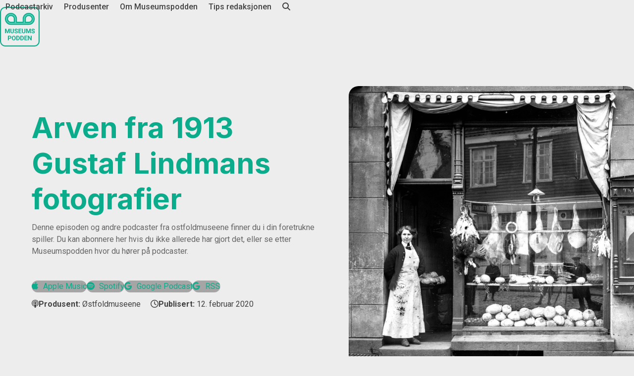

--- FILE ---
content_type: text/html; charset=UTF-8
request_url: https://www.museumspodden.no/episode/arven-fra-1913-gustaf-lindmans-fotografier
body_size: 14667
content:
<!DOCTYPE html>
<html lang="nb-NO" class="wpex-classic-style">
<head>
<meta charset="UTF-8">
<link rel="profile" href="http://gmpg.org/xfn/11">
<meta name='robots' content='index, follow, max-image-preview:large, max-snippet:-1, max-video-preview:-1' />
<meta name="viewport" content="width=device-width, initial-scale=1">

	<!-- This site is optimized with the Yoast SEO plugin v26.7 - https://yoast.com/wordpress/plugins/seo/ -->
	<title>Podcastepisode: &quot;Arven fra 1913 Gustaf Lindmans fotografier&quot;. Produsert av Østfoldmuseene</title>
	<meta name="description" content="Fotograf Roderick Ewart og avdelingsdirektør ved Moss by- og industrimuseum, Bård Alsvik tar oss med på oppdagelsesferd i Gustaf Lindmans fotografier." />
	<link rel="canonical" href="https://www.museumspodden.no/episode/arven-fra-1913-gustaf-lindmans-fotografier" />
	<meta property="og:locale" content="nb_NO" />
	<meta property="og:type" content="article" />
	<meta property="og:title" content="Podcastepisode: &quot;Arven fra 1913 Gustaf Lindmans fotografier&quot;. Produsert av Østfoldmuseene" />
	<meta property="og:description" content="Fotograf Roderick Ewart og avdelingsdirektør ved Moss by- og industrimuseum, Bård Alsvik tar oss med på oppdagelsesferd i Gustaf Lindmans fotografier." />
	<meta property="og:url" content="https://www.museumspodden.no/episode/arven-fra-1913-gustaf-lindmans-fotografier" />
	<meta property="og:site_name" content="Museumspodden" />
	<meta property="article:publisher" content="https://www.facebook.com/groups/382698959186784" />
	<meta property="article:published_time" content="2020-02-12T14:11:30+00:00" />
	<meta property="article:modified_time" content="2020-02-25T12:56:44+00:00" />
	<meta property="og:image" content="https://www.museumspodden.no/wp-content/uploads/2020/02/artwork-wordpress-scaled.jpg" />
	<meta property="og:image:width" content="2560" />
	<meta property="og:image:height" content="2560" />
	<meta property="og:image:type" content="image/jpeg" />
	<meta name="author" content="Østfoldmuseene" />
	<meta name="twitter:card" content="summary_large_image" />
	<meta name="twitter:label1" content="Skrevet av" />
	<meta name="twitter:data1" content="Østfoldmuseene" />
	<meta name="twitter:label2" content="Ansl. lesetid" />
	<meta name="twitter:data2" content="2 minutter" />
	<script type="application/ld+json" class="yoast-schema-graph">{"@context":"https://schema.org","@graph":[{"@type":"Article","@id":"https://www.museumspodden.no/episode/arven-fra-1913-gustaf-lindmans-fotografier#article","isPartOf":{"@id":"https://www.museumspodden.no/episode/arven-fra-1913-gustaf-lindmans-fotografier"},"author":{"name":"Østfoldmuseene","@id":"https://www.museumspodden.no/#/schema/person/d56a42dcd7a3aa568714d4080ac81e58"},"headline":"Arven fra 1913 Gustaf Lindmans fotografier","datePublished":"2020-02-12T14:11:30+00:00","dateModified":"2020-02-25T12:56:44+00:00","mainEntityOfPage":{"@id":"https://www.museumspodden.no/episode/arven-fra-1913-gustaf-lindmans-fotografier"},"wordCount":334,"publisher":{"@id":"https://www.museumspodden.no/#organization"},"image":{"@id":"https://www.museumspodden.no/episode/arven-fra-1913-gustaf-lindmans-fotografier#primaryimage"},"thumbnailUrl":"https://www.museumspodden.no/wp-content/uploads/2020/02/artwork-wordpress-scaled.jpg","keywords":["Bård Alsvik"],"articleSection":["Podcast"],"inLanguage":"nb-NO"},{"@type":"WebPage","@id":"https://www.museumspodden.no/episode/arven-fra-1913-gustaf-lindmans-fotografier","url":"https://www.museumspodden.no/episode/arven-fra-1913-gustaf-lindmans-fotografier","name":"Podcastepisode: \"Arven fra 1913 Gustaf Lindmans fotografier\". Produsert av Østfoldmuseene","isPartOf":{"@id":"https://www.museumspodden.no/#website"},"primaryImageOfPage":{"@id":"https://www.museumspodden.no/episode/arven-fra-1913-gustaf-lindmans-fotografier#primaryimage"},"image":{"@id":"https://www.museumspodden.no/episode/arven-fra-1913-gustaf-lindmans-fotografier#primaryimage"},"thumbnailUrl":"https://www.museumspodden.no/wp-content/uploads/2020/02/artwork-wordpress-scaled.jpg","datePublished":"2020-02-12T14:11:30+00:00","dateModified":"2020-02-25T12:56:44+00:00","description":"Fotograf Roderick Ewart og avdelingsdirektør ved Moss by- og industrimuseum, Bård Alsvik tar oss med på oppdagelsesferd i Gustaf Lindmans fotografier.","breadcrumb":{"@id":"https://www.museumspodden.no/episode/arven-fra-1913-gustaf-lindmans-fotografier#breadcrumb"},"inLanguage":"nb-NO","potentialAction":[{"@type":"ReadAction","target":["https://www.museumspodden.no/episode/arven-fra-1913-gustaf-lindmans-fotografier"]}]},{"@type":"ImageObject","inLanguage":"nb-NO","@id":"https://www.museumspodden.no/episode/arven-fra-1913-gustaf-lindmans-fotografier#primaryimage","url":"https://www.museumspodden.no/wp-content/uploads/2020/02/artwork-wordpress-scaled.jpg","contentUrl":"https://www.museumspodden.no/wp-content/uploads/2020/02/artwork-wordpress-scaled.jpg","width":2560,"height":2560,"caption":"Arven fra 1913 Gustaf Lindmans fotografier"},{"@type":"BreadcrumbList","@id":"https://www.museumspodden.no/episode/arven-fra-1913-gustaf-lindmans-fotografier#breadcrumb","itemListElement":[{"@type":"ListItem","position":1,"name":"Forside","item":"https://www.museumspodden.no/"},{"@type":"ListItem","position":2,"name":"Podcastarkiv","item":"https://www.museumspodden.no/arkiv"},{"@type":"ListItem","position":3,"name":"Arven fra 1913 Gustaf Lindmans fotografier"}]},{"@type":"WebSite","@id":"https://www.museumspodden.no/#website","url":"https://www.museumspodden.no/","name":"Museumspodden","description":"Hør historiene fortelle","publisher":{"@id":"https://www.museumspodden.no/#organization"},"potentialAction":[{"@type":"SearchAction","target":{"@type":"EntryPoint","urlTemplate":"https://www.museumspodden.no/?s={search_term_string}"},"query-input":{"@type":"PropertyValueSpecification","valueRequired":true,"valueName":"search_term_string"}}],"inLanguage":"nb-NO"},{"@type":"Organization","@id":"https://www.museumspodden.no/#organization","name":"Museumspodden","url":"https://www.museumspodden.no/","logo":{"@type":"ImageObject","inLanguage":"nb-NO","@id":"https://www.museumspodden.no/#/schema/logo/image/","url":"https://www.museumspodden.no/wp-content/uploads/2019/02/192x192_hvit.png","contentUrl":"https://www.museumspodden.no/wp-content/uploads/2019/02/192x192_hvit.png","width":192,"height":192,"caption":"Museumspodden"},"image":{"@id":"https://www.museumspodden.no/#/schema/logo/image/"},"sameAs":["https://www.facebook.com/groups/382698959186784"]},{"@type":"Person","@id":"https://www.museumspodden.no/#/schema/person/d56a42dcd7a3aa568714d4080ac81e58","name":"Østfoldmuseene","image":{"@type":"ImageObject","inLanguage":"nb-NO","@id":"https://www.museumspodden.no/#/schema/person/image/","url":"https://secure.gravatar.com/avatar/95fa856d9c35192592c4d1b860ca9c23b0b35d227449f8505fc06025000bb491?s=96&d=mm&r=g","contentUrl":"https://secure.gravatar.com/avatar/95fa856d9c35192592c4d1b860ca9c23b0b35d227449f8505fc06025000bb491?s=96&d=mm&r=g","caption":"Østfoldmuseene"},"description":"Østfoldmuseene er en konsolidert museumsstiftelse bestående av Borgarsyssel museum, Folkenborg museum, Moss by- og industrimuseum, Haldenvassdragets Kanalmuseum, Kystmuseet Hvaler, Museumstjenesten/ Østfold fylkes billedarkiv, Fredrikstad Museum, Halden historiske Samlinger, Storedal Kultursenter og Trollull fellesmagasin. Administrasjonen er lokalisert på Borgarsyssel Museum.","url":"https://www.museumspodden.no/produsent/ostfoldmuseene"}]}</script>
	<!-- / Yoast SEO plugin. -->


<link rel='dns-prefetch' href='//fonts.googleapis.com' />
<link rel="alternate" title="oEmbed (JSON)" type="application/json+oembed" href="https://www.museumspodden.no/wp-json/oembed/1.0/embed?url=https%3A%2F%2Fwww.museumspodden.no%2Fepisode%2Farven-fra-1913-gustaf-lindmans-fotografier" />
<link rel="alternate" title="oEmbed (XML)" type="text/xml+oembed" href="https://www.museumspodden.no/wp-json/oembed/1.0/embed?url=https%3A%2F%2Fwww.museumspodden.no%2Fepisode%2Farven-fra-1913-gustaf-lindmans-fotografier&#038;format=xml" />
<style id='wp-img-auto-sizes-contain-inline-css'>
img:is([sizes=auto i],[sizes^="auto," i]){contain-intrinsic-size:3000px 1500px}
/*# sourceURL=wp-img-auto-sizes-contain-inline-css */
</style>
<link rel='stylesheet' id='js_composer_front-css' href='https://www.museumspodden.no/wp-content/plugins/js_composer/assets/css/js_composer.min.css?ver=8.0' media='all' />
<link rel='stylesheet' id='parent-style-css' href='https://www.museumspodden.no/wp-content/themes/Total/style.css?ver=6.4.2' media='all' />
<link rel='stylesheet' id='wpex-google-font-roboto-css' href='https://fonts.googleapis.com/css2?family=Roboto:ital,wght@0,100;0,200;0,300;0,400;0,500;0,600;0,700;0,800;0,900;1,100;1,200;1,300;1,400;1,500;1,600;1,700;1,800;1,900&#038;display=swap&#038;subset=latin' media='all' />
<link rel='stylesheet' id='wpex-google-font-text-me-one-css' href='https://fonts.googleapis.com/css2?family=Text+Me+One:ital,wght@0,100;0,200;0,300;0,400;0,500;0,600;0,700;0,800;0,900;1,100;1,200;1,300;1,400;1,500;1,600;1,700;1,800;1,900&#038;display=swap&#038;subset=latin' media='all' />
<link rel='stylesheet' id='wpex-style-css' href='https://www.museumspodden.no/wp-content/themes/mp/style.css?ver=6.4.2' media='all' />
<link rel='stylesheet' id='wpex-mobile-menu-breakpoint-max-css' href='https://www.museumspodden.no/wp-content/themes/Total/assets/css/frontend/breakpoints/max.min.css?ver=6.4.2' media='only screen and (max-width:959px)' />
<link rel='stylesheet' id='wpex-mobile-menu-breakpoint-min-css' href='https://www.museumspodden.no/wp-content/themes/Total/assets/css/frontend/breakpoints/min.min.css?ver=6.4.2' media='only screen and (min-width:960px)' />
<link rel='stylesheet' id='vcex-shortcodes-css' href='https://www.museumspodden.no/wp-content/themes/Total/assets/css/frontend/vcex-shortcodes.min.css?ver=6.4.2' media='all' />
<link rel='stylesheet' id='wpex-wpbakery-css' href='https://www.museumspodden.no/wp-content/themes/Total/assets/css/frontend/wpbakery.min.css?ver=6.4.2' media='all' />
<script id="wpex-core-js-extra">
var wpex_theme_params = {"selectArrowIcon":"\u003Cspan class=\"wpex-select-arrow__icon wpex-icon--sm wpex-flex wpex-icon\" aria-hidden=\"true\"\u003E\u003Csvg viewBox=\"0 0 24 24\" xmlns=\"http://www.w3.org/2000/svg\"\u003E\u003Crect fill=\"none\" height=\"24\" width=\"24\"/\u003E\u003Cg transform=\"matrix(0, -1, 1, 0, -0.115, 23.885)\"\u003E\u003Cpolygon points=\"17.77,3.77 16,2 6,12 16,22 17.77,20.23 9.54,12\"/\u003E\u003C/g\u003E\u003C/svg\u003E\u003C/span\u003E","customSelects":".widget_categories form,.widget_archive select,.vcex-form-shortcode select","scrollToHash":"1","localScrollFindLinks":"1","localScrollHighlight":"1","localScrollUpdateHash":"1","scrollToHashTimeout":"500","localScrollTargets":"li.local-scroll a, a.local-scroll, .local-scroll-link, .local-scroll-link \u003E a,.sidr-class-local-scroll-link,li.sidr-class-local-scroll \u003E span \u003E a,li.sidr-class-local-scroll \u003E a","scrollToBehavior":"smooth"};
//# sourceURL=wpex-core-js-extra
</script>
<script src="https://www.museumspodden.no/wp-content/themes/Total/assets/js/frontend/core.min.js?ver=6.4.2" id="wpex-core-js" defer data-wp-strategy="defer"></script>
<script id="wpex-inline-js-after">
!function(){const e=document.querySelector("html"),t=()=>{const t=window.innerWidth-document.documentElement.clientWidth;t&&e.style.setProperty("--wpex-scrollbar-width",`${t}px`)};t(),window.addEventListener("resize",(()=>{t()}))}();
//# sourceURL=wpex-inline-js-after
</script>
<script src="https://www.museumspodden.no/wp-content/themes/Total/assets/js/frontend/search/drop-down.min.js?ver=6.4.2" id="wpex-search-drop_down-js" defer data-wp-strategy="defer"></script>
<script id="wpex-mobile-menu-sidr-js-extra">
var wpex_mobile_menu_sidr_params = {"breakpoint":"959","i18n":{"openSubmenu":"Open submenu of %s","closeSubmenu":"Close submenu of %s"},"openSubmenuIcon":"\u003Cspan class=\"wpex-open-submenu__icon wpex-transition-transform wpex-duration-300 wpex-icon\" aria-hidden=\"true\"\u003E\u003Csvg xmlns=\"http://www.w3.org/2000/svg\" viewBox=\"0 0 448 512\"\u003E\u003Cpath d=\"M201.4 342.6c12.5 12.5 32.8 12.5 45.3 0l160-160c12.5-12.5 12.5-32.8 0-45.3s-32.8-12.5-45.3 0L224 274.7 86.6 137.4c-12.5-12.5-32.8-12.5-45.3 0s-12.5 32.8 0 45.3l160 160z\"/\u003E\u003C/svg\u003E\u003C/span\u003E","source":"#mobile-menu-alternative","side":"right","dark_surface":"1","displace":"","aria_label":"Mobile menu","aria_label_close":"Close mobile menu","class":"has-background","speed":"300"};
//# sourceURL=wpex-mobile-menu-sidr-js-extra
</script>
<script src="https://www.museumspodden.no/wp-content/themes/Total/assets/js/frontend/mobile-menu/sidr.min.js?ver=6.4.2" id="wpex-mobile-menu-sidr-js" defer data-wp-strategy="defer"></script>
<script></script><link rel="https://api.w.org/" href="https://www.museumspodden.no/wp-json/" /><link rel="alternate" title="JSON" type="application/json" href="https://www.museumspodden.no/wp-json/wp/v2/posts/748" /><link rel='shortlink' href='https://www.museumspodden.no/?p=748' />
            <script type="text/javascript"><!--
                                function powerpress_pinw(pinw_url){window.open(pinw_url, 'PowerPressPlayer','toolbar=0,status=0,resizable=1,width=460,height=320');	return false;}
                //-->

                // tabnab protection
                window.addEventListener('load', function () {
                    // make all links have rel="noopener noreferrer"
                    document.querySelectorAll('a[target="_blank"]').forEach(link => {
                        link.setAttribute('rel', 'noopener noreferrer');
                    });
                });
            </script>
            <link rel="icon" href="https://www.museumspodden.no/wp-content/uploads/2019/02/favicon_32x32.png" sizes="32x32"><link rel="shortcut icon" href="https://www.museumspodden.no/wp-content/uploads/2019/02/favicon_32x32.png"><link rel="apple-touch-icon" href="https://www.museumspodden.no/wp-content/uploads/2019/02/57x57.png" sizes="57x57" ><link rel="apple-touch-icon" href="https://www.museumspodden.no/wp-content/uploads/2019/02/76x76.png" sizes="76x76" ><link rel="apple-touch-icon" href="https://www.museumspodden.no/wp-content/uploads/2019/02/120x120.png" sizes="120x120"><link rel="apple-touch-icon" href="https://www.museumspodden.no/wp-content/uploads/2019/02/152x152.png" sizes="114x114"><meta name="theme-color" content="#00a680">
<meta name="apple-mobile-web-app-status-bar-style" content="black-translucent">
<link rel="icon" sizes="192x192" href="https://www.museumspodden.no/wp-content/uploads/2019/02/192x192-rund-hvit.png">
<link type="application/rss+xml" rel="alternate" title="Podcast" href="https://www.museumspodden.no/feed/podcast"/>

<!-- Global site tag (gtag.js) - Google Analytics -->
<script async src="https://www.googletagmanager.com/gtag/js?id=UA-135443441-1"></script>
<script>
  window.dataLayer = window.dataLayer || [];
  function gtag(){dataLayer.push(arguments);}
  gtag('js', new Date());

  gtag('config', 'UA-135443441-1');
</script><noscript><style>body:not(.content-full-screen) .wpex-vc-row-stretched[data-vc-full-width-init="false"]{visibility:visible;}</style></noscript><noscript><style> .wpb_animate_when_almost_visible { opacity: 1; }</style></noscript><style data-type="wpex-css" id="wpex-css">/*FOOTER BUILDER*/#footer-builder{background-color:#a4c1c1;}/*TYPOGRAPHY*/:root{--wpex-body-font-family:Roboto,sans-serif;--wpex-body-font-weight:400;--wpex-body-font-size:16px;}:root{--wpex-heading-font-weight:300;}#site-logo .site-logo-text{font-family:'Text Me One';font-weight:200;font-size:36px;line-height:0px;}.header-aside-content{font-family:Roboto,sans-serif;}.main-navigation-ul .link-inner{font-weight:500;font-size:16px;letter-spacing:0px;}.wpex-mobile-menu,#sidr-main{font-weight:600;font-size:24px;line-height:10px;}.blog-entry-title.entry-title,.blog-entry-title.entry-title a,.blog-entry-title.entry-title a:hover{font-weight:400;font-size:14px;letter-spacing:0px;}.blog-entry .meta{font-weight:300;font-size:10px;}.blog-entry-excerpt{font-size:11px;}.theme-heading{font-weight:400;letter-spacing:0px;}/*ADVANCED STYLING CSS*/#site-logo .logo-img{max-height:80px;width:auto;}/*CUSTOMIZER STYLING*/:root{--wpex-bg-color:#ededed;--wpex-accent:#0aac8c;--wpex-accent-alt:#0aac8c;--wpex-link-color:#0aac8c;--wpex-hover-heading-link-color:#0aac8c;--wpex-site-logo-color:#0aac8c;--wpex-vc-column-inner-margin-bottom:40px;}.site-boxed{--wpex-bg-color:#ededed;}.page-header-disabled:not(.has-overlay-header):not(.no-header-margin) #content-wrap{padding-block-start:14px;}.page-header.wpex-supports-mods{padding-block-start:14px;padding-block-end:14px;background-color:#ededed;border-top-color:#ffffff;border-bottom-color:#ffffff;}.page-header{margin-block-end:14px;}.page-header.wpex-supports-mods .page-header-title{color:#0aac8c;}.wpex-social-share__link{font-size:12px;}.header-padding{padding-block-start:14px;padding-block-end:14px;}.logo-padding{padding-block-start:0px;padding-block-end:0px;}#site-logo-fa-icon{color:#0aac8c;}#site-navigation-wrap{--wpex-hover-main-nav-link-color:#058771;--wpex-active-main-nav-link-color:#0aac8c;}#mobile-menu,#mobile-icons-menu{--wpex-link-color:#0aac8c;--wpex-hover-link-color:#0aac8c;}#sidr-main,.sidr-class-dropdown-menu ul{background-color:#e5e5e5;}#sidr-main{color:#0aac8c;--wpex-link-color:#0aac8c;--wpex-text-2:#0aac8c;--wpex-hover-link-color:#058775;}.blog-entry{--wpex-entry-left-thumbnail-media-width:20%;--wpex-entry-left-thumbnail-content-width:76%;}.author-bio{background-color:#ededed;padding:0px;}.author-bio-social .wpex-social-btn{font-size:20px;}.wpex-post-series-toc{background:#ededed;}</style><link rel='stylesheet' id='wpex-google-font-inter-css' href='https://fonts.googleapis.com/css2?family=Inter:ital,wght@0,100;0,200;0,300;0,400;0,500;0,600;0,700;0,800;0,900;1,100;1,200;1,300;1,400;1,500;1,600;1,700;1,800;1,900&#038;display=swap&#038;subset=latin' media='all' />
<link rel='stylesheet' id='vc_animate-css-css' href='https://www.museumspodden.no/wp-content/plugins/js_composer/assets/lib/vendor/node_modules/animate.css/animate.min.css?ver=8.0' media='all' />
<link rel='stylesheet' id='mediaelement-css' href='https://www.museumspodden.no/wp-includes/js/mediaelement/mediaelementplayer-legacy.min.css?ver=4.2.17' media='all' />
<link rel='stylesheet' id='wp-mediaelement-css' href='https://www.museumspodden.no/wp-includes/js/mediaelement/wp-mediaelement.min.css?ver=6.9' media='all' />
</head>

<body class="wp-singular post-template-default single single-post postid-748 single-format-audio wp-custom-logo wp-embed-responsive wp-theme-Total wp-child-theme-mp wpex-theme wpex-responsive full-width-main-layout no-composer wpex-live-site site-full-width content-full-width post-in-category-episode sidebar-widget-icons hasnt-overlay-header page-header-disabled wpex-antialiased has-mobile-menu wpex-mobile-toggle-menu-icon_buttons wpex-no-js wpb-js-composer js-comp-ver-8.0 vc_responsive">

	
<a href="#content" class="skip-to-content">Skip to content</a>

	
	<span data-ls_id="#site_top" tabindex="-1"></span>
	<div id="outer-wrap" class="wpex-overflow-clip">
		
		
		
		<div id="wrap" class="wpex-clr">

				<header id="site-header" class="header-one header-full-width wpex-dropdowns-shadow-one dyn-styles wpex-print-hidden wpex-relative wpex-clr">
				<div id="site-header-inner" class="header-one-inner header-padding container wpex-relative wpex-h-100 wpex-py-30 wpex-clr">
<div id="site-logo" class="site-branding header-one-logo logo-padding wpex-flex wpex-items-center wpex-float-left wpex-h-100">
	<div id="site-logo-inner" ><a id="site-logo-link" href="https://www.museumspodden.no/" rel="home" class="main-logo"><img src="https://www.museumspodden.no/wp-content/uploads/2019/02/siteicon.png" alt="Museumspodden" class="logo-img wpex-h-auto wpex-max-w-100 wpex-align-middle" width="80" height="80" data-no-retina data-skip-lazy fetchpriority="high"></a></div>

</div>

<div id="site-navigation-wrap" class="navbar-style-one navbar-fixed-height navbar-allows-inner-bg navbar-fixed-line-height wpex-dropdowns-caret wpex-stretch-megamenus hide-at-mm-breakpoint wpex-clr wpex-print-hidden">
	<nav id="site-navigation" class="navigation main-navigation main-navigation-one wpex-clr" aria-label="Main menu"><ul id="menu-hovedmeny" class="main-navigation-ul dropdown-menu wpex-dropdown-menu wpex-dropdown-menu--onhover"><li id="menu-item-236" class="menu-item menu-item-type-post_type menu-item-object-page menu-item-236"><a href="https://www.museumspodden.no/arkiv"><span class="link-inner">Podcastarkiv</span></a></li>
<li id="menu-item-475" class="menu-item menu-item-type-post_type menu-item-object-page menu-item-475"><a href="https://www.museumspodden.no/produsenter"><span class="link-inner">Produsenter</span></a></li>
<li id="menu-item-235" class="menu-item menu-item-type-post_type menu-item-object-page menu-item-235"><a href="https://www.museumspodden.no/om"><span class="link-inner">Om Museumspodden</span></a></li>
<li id="menu-item-234" class="menu-item menu-item-type-post_type menu-item-object-page menu-item-234"><a href="https://www.museumspodden.no/tips"><span class="link-inner">Tips redaksjonen</span></a></li>
<li class="search-toggle-li menu-item wpex-menu-extra no-icon-margin"><a href="#" class="site-search-toggle search-dropdown-toggle" role="button" aria-expanded="false" aria-controls="searchform-dropdown" aria-label="Search"><span class="link-inner"><span class="wpex-menu-search-text wpex-hidden">Search</span><span class="wpex-menu-search-icon wpex-icon" aria-hidden="true"><svg xmlns="http://www.w3.org/2000/svg" viewBox="0 0 512 512"><path d="M416 208c0 45.9-14.9 88.3-40 122.7L502.6 457.4c12.5 12.5 12.5 32.8 0 45.3s-32.8 12.5-45.3 0L330.7 376c-34.4 25.2-76.8 40-122.7 40C93.1 416 0 322.9 0 208S93.1 0 208 0S416 93.1 416 208zM208 352a144 144 0 1 0 0-288 144 144 0 1 0 0 288z"/></svg></span></span></a></li></ul></nav>
</div>


<div id="mobile-menu" class="wpex-mobile-menu-toggle show-at-mm-breakpoint wpex-flex wpex-items-center wpex-absolute wpex-top-50 -wpex-translate-y-50 wpex-right-0">
	<div class="wpex-inline-flex wpex-items-center"><a href="#" class="mobile-menu-toggle" role="button" aria-expanded="false"><span class="mobile-menu-toggle__icon wpex-flex"><span class="wpex-hamburger-icon wpex-hamburger-icon--inactive wpex-hamburger-icon--animate" aria-hidden="true"><span></span></span></span><span class="screen-reader-text" data-open-text>Open mobile menu</span><span class="screen-reader-text" data-open-text>Close mobile menu</span></a></div>
</div>


<div id="searchform-dropdown" class="header-searchform-wrap header-drop-widget header-drop-widget--colored-top-border wpex-invisible wpex-opacity-0 wpex-absolute wpex-transition-all wpex-duration-200 wpex-translate-Z-0 wpex-text-initial wpex-z-dropdown wpex-top-100 wpex-right-0 wpex-surface-1 wpex-text-2 wpex-p-15">
<form role="search" method="get" class="searchform searchform--header-dropdown wpex-flex" action="https://www.museumspodden.no/" autocomplete="off">
	<label for="searchform-input-696d8c8076cd3" class="searchform-label screen-reader-text">Search</label>
	<input id="searchform-input-696d8c8076cd3" type="search" class="searchform-input wpex-block wpex-border-0 wpex-outline-0 wpex-w-100 wpex-h-auto wpex-leading-relaxed wpex-rounded-0 wpex-text-2 wpex-surface-2 wpex-p-10 wpex-text-1em wpex-unstyled-input" name="s" placeholder="Søk i arkivet" required>
			<button type="submit" class="searchform-submit wpex-hidden wpex-rounded-0 wpex-py-10 wpex-px-15" aria-label="Submit search"><span class="wpex-icon" aria-hidden="true"><svg xmlns="http://www.w3.org/2000/svg" viewBox="0 0 512 512"><path d="M416 208c0 45.9-14.9 88.3-40 122.7L502.6 457.4c12.5 12.5 12.5 32.8 0 45.3s-32.8 12.5-45.3 0L330.7 376c-34.4 25.2-76.8 40-122.7 40C93.1 416 0 322.9 0 208S93.1 0 208 0S416 93.1 416 208zM208 352a144 144 0 1 0 0-288 144 144 0 1 0 0 288z"/></svg></span></button>
</form>
</div>
</div>
			</header>

			
			<main id="main" class="site-main wpex-clr">

				
<div id="content-wrap"  class="container wpex-clr">

	
	<div id="primary" class="content-area wpex-clr">

		
		<div id="content" class="site-content wpex-clr">

			
			<style>.vc_custom_1668117773741{padding-top: 80px !important;background-position: center !important;background-repeat: no-repeat !important;background-size: cover !important;}.vc_custom_1668118544357{margin-bottom: -40px !important;}.vc_custom_1668239947383{padding-bottom: 0px !important;}</style><div class="custom-singular-template entry wpex-clr"><div class="vc_row wpb_row vc_row-fluid vc_custom_1668117773741 vc_row-o-content-middle vc_row-flex wpex-vc-full-width-row wpex-vc-full-width-row--centered wpex-relative wpex-vc-has-custom-column-spacing wpex-vc-column-spacing-60 wpex-vc_row-has-fill wpex-vc-reset-negative-margin"><div class="wpb_column vc_column_container vc_col-sm-6"><div class="vc_column-inner"><div class="wpb_wrapper"><style>.vcex-heading.vcex_696d8c80786dc{color:var(--wpex-accent);font-size:var(--wpex-text-6xl);font-family:Inter, sans-serif;font-weight:bolder;}.vcex-heading.vcex_696d8c80786dc:hover{color:var(--wpex-accent);}</style><h1 class="vcex-heading vcex-heading-plain vcex-module wpex-heading wpex-text-2xl  wpb_animate_when_almost_visible wpb_fadeInDown fadeInDown vcex_696d8c80786dc"><span class="vcex-heading-inner wpex-inline-block">Arven fra 1913 Gustaf Lindmans fotografier</span></h1><div class="vcex-spacing wpex-w-100 wpex-clear hide-at-mm-breakpoint" style="height:10px;"></div>
	<div style="color:#666666;" class="wpb_text_column has-custom-color wpex-child-inherit-color wpb_content_element wpb_animate_when_almost_visible wpb_fadeInDown fadeInDown" >
		<div class="wpb_wrapper">
			<p>Denne episoden og andre podcaster fra ostfoldmuseene finner du i din foretrukne spiller. Du kan abonnere her hvis du ikke allerede har gjort det, eller se etter Museumspodden hvor du hører på podcaster.</p>

		</div>
	</div>
<div class="vcex-spacing wpex-w-100 wpex-clear hide-at-mm-breakpoint" style="height:12px;"></div><style>.vcex-flex-container_696d8c807acb1{gap:10px;}.vcex-button.vcex_696d8c807b1aa{animation-delay:0.4s;border-radius:var(--wpex-rounded-full);background:#a5a5a5;}.vcex-button.vcex_696d8c807b1aa:hover{background:#fabb61!important;}.vcex-button.vcex_696d8c807b709{animation-delay:0.8s;border-radius:var(--wpex-rounded-full);background:#a5a5a5;}.vcex-button.vcex_696d8c807b709:hover{background:#91c4cd!important;}.vcex-button.vcex_696d8c807baa7{animation-delay:1.2s;border-radius:var(--wpex-rounded-full);background:#a5a5a5;}.vcex-button.vcex_696d8c807baa7:hover{background:#73b7ea!important;}.vcex-button.vcex_696d8c807bdc5{animation-delay:1.6s;border-radius:var(--wpex-rounded-full);background:#a5a5a5;}.vcex-button.vcex_696d8c807bdc5:hover{background:#fcb4cd!important;}</style><div class="vcex-flex-container vcex-module wpex-flex wpex-gap-20 wpex-flex-wrap vcex-flex-container_696d8c807acb1"><a href="https://itunes.apple.com/no/podcast/museumspodden/id1454527128" class="vcex-button theme-button small inline  wpb_animate_when_almost_visible wpb_right-to-left right-to-left vcex_696d8c807b1aa"><span class="vcex-button-inner theme-button-inner wpex-flex wpex-flex-wrap wpex-items-center wpex-justify-center"><span class="vcex-button-icon vcex-icon-wrap theme-button-icon-left"><span class="wpex-icon" aria-hidden="true"><svg xmlns="http://www.w3.org/2000/svg" viewBox="0 0 25 32"><path d="M24.875 21.696q-0.696 2.232-2.196 4.464-2.304 3.5-4.589 3.5-0.875 0-2.5-0.571-1.536-0.571-2.696-0.571-1.089 0-2.536 0.589-1.446 0.607-2.357 0.607-2.714 0-5.375-4.625-2.625-4.661-2.625-8.982 0-4.071 2.018-6.679 2.018-2.571 5.071-2.571 1.286 0 3.161 0.536 1.857 0.536 2.464 0.536 0.804 0 2.554-0.607 1.821-0.607 3.089-0.607 2.125 0 3.804 1.161 0.929 0.643 1.857 1.786-1.411 1.196-2.036 2.107-1.161 1.679-1.161 3.696 0 2.214 1.232 3.982t2.821 2.25zM18.161 0.75q0 1.089-0.518 2.429-0.536 1.339-1.661 2.464-0.964 0.964-1.929 1.286-0.661 0.196-1.857 0.304 0.054-2.661 1.393-4.589 1.321-1.911 4.464-2.643 0.018 0.054 0.045 0.196t0.045 0.196q0 0.071 0.009 0.179t0.009 0.179z"></path></svg></span></span>Apple Music</span></a> <a href="https://open.spotify.com/show/3WO88f3Rqowhf7MzaUxhDi" class="vcex-button theme-button small inline  wpb_animate_when_almost_visible wpb_right-to-left right-to-left vcex_696d8c807b709"><span class="vcex-button-inner theme-button-inner wpex-flex wpex-flex-wrap wpex-items-center wpex-justify-center"><span class="vcex-button-icon vcex-icon-wrap theme-button-icon-left"><span class="wpex-icon" aria-hidden="true"><svg xmlns="http://www.w3.org/2000/svg" viewBox="0 0 496 512"><path d="M248 8C111.1 8 0 119.1 0 256s111.1 248 248 248 248-111.1 248-248S384.9 8 248 8zm100.7 364.9c-4.2 0-6.8-1.3-10.7-3.6-62.4-37.6-135-39.2-206.7-24.5-3.9 1-9 2.6-11.9 2.6-9.7 0-15.8-7.7-15.8-15.8 0-10.3 6.1-15.2 13.6-16.8 81.9-18.1 165.6-16.5 237 26.2 6.1 3.9 9.7 7.4 9.7 16.5s-7.1 15.4-15.2 15.4zm26.9-65.6c-5.2 0-8.7-2.3-12.3-4.2-62.5-37-155.7-51.9-238.6-29.4-4.8 1.3-7.4 2.6-11.9 2.6-10.7 0-19.4-8.7-19.4-19.4s5.2-17.8 15.5-20.7c27.8-7.8 56.2-13.6 97.8-13.6 64.9 0 127.6 16.1 177 45.5 8.1 4.8 11.3 11 11.3 19.7-.1 10.8-8.5 19.5-19.4 19.5zm31-76.2c-5.2 0-8.4-1.3-12.9-3.9-71.2-42.5-198.5-52.7-280.9-29.7-3.6 1-8.1 2.6-12.9 2.6-13.2 0-23.3-10.3-23.3-23.6 0-13.6 8.4-21.3 17.4-23.9 35.2-10.3 74.6-15.2 117.5-15.2 73 0 149.5 15.2 205.4 47.8 7.8 4.5 12.9 10.7 12.9 22.6 0 13.6-11 23.3-23.2 23.3z"/></svg></span></span>Spotify</span></a> <a href="https://www.google.com/podcasts?feed=aHR0cHM6Ly93d3cubXVzZXVtc3BvZGRlbi5uby9mZWVkL3BvZGNhc3Q" class="vcex-button theme-button small inline  wpb_animate_when_almost_visible wpb_right-to-left right-to-left vcex_696d8c807baa7"><span class="vcex-button-inner theme-button-inner wpex-flex wpex-flex-wrap wpex-items-center wpex-justify-center"><span class="vcex-button-icon vcex-icon-wrap theme-button-icon-left"><span class="wpex-icon" aria-hidden="true"><svg xmlns="http://www.w3.org/2000/svg" viewBox="0 0 488 512"><path d="M488 261.8C488 403.3 391.1 504 248 504 110.8 504 0 393.2 0 256S110.8 8 248 8c66.8 0 123 24.5 166.3 64.9l-67.5 64.9C258.5 52.6 94.3 116.6 94.3 256c0 86.5 69.1 156.6 153.7 156.6 98.2 0 135-70.4 140.8-106.9H248v-85.3h236.1c2.3 12.7 3.9 24.9 3.9 41.4z"/></svg></span></span>Google Podcast</span></a> <a href="https://www.museumspodden.no/feed/podcast" class="vcex-button theme-button small inline  wpb_animate_when_almost_visible wpb_right-to-left right-to-left vcex_696d8c807bdc5"><span class="vcex-button-inner theme-button-inner wpex-flex wpex-flex-wrap wpex-items-center wpex-justify-center"><span class="vcex-button-icon vcex-icon-wrap theme-button-icon-left"><span class="wpex-icon" aria-hidden="true"><svg xmlns="http://www.w3.org/2000/svg" viewBox="0 0 488 512"><path d="M488 261.8C488 403.3 391.1 504 248 504 110.8 504 0 393.2 0 256S110.8 8 248 8c66.8 0 123 24.5 166.3 64.9l-67.5 64.9C258.5 52.6 94.3 116.6 94.3 256c0 86.5 69.1 156.6 153.7 156.6 98.2 0 135-70.4 140.8-106.9H248v-85.3h236.1c2.3 12.7 3.9 24.9 3.9 41.4z"/></svg></span></span>RSS</span></a> </div><div class="vcex-spacing wpex-w-100 wpex-clear hide-at-mm-breakpoint" style="height:12px;"></div><ul class="vcex-post-meta meta vcex-module wpex-flex wpex-flex-wrap wpex-items-center  wpb_animate_when_almost_visible wpb_bottom-to-top bottom-to-top"><li class="meta-author"><span class="meta-icon wpex-icon" aria-hidden="true"><svg xmlns="http://www.w3.org/2000/svg" viewBox="0 0 27 32"><path d="M17.75 21.286q0 1.536-0.304 3.518-0.554 3.839-0.982 5.589-0.393 1.607-2.714 1.607t-2.714-1.607q-0.429-1.75-0.982-5.589-0.304-1.964-0.304-3.518 0-3 4-3t4 3zM27.429 13.714q0 4.286-2.393 7.75t-6.25 5q-0.143 0.054-0.268-0.054t-0.107-0.268q0.125-0.857 0.179-1.179 0.071-0.571 0.107-0.839 0.018-0.161 0.161-0.214 2.839-1.446 4.563-4.179t1.723-6.018q0-3.214-1.625-5.902t-4.411-4.188-6.018-1.321q-2.214 0.125-4.232 1.089t-3.455 2.509-2.286 3.607-0.83 4.295q0.018 3.286 1.768 6.009t4.589 4.134q0.125 0.054 0.161 0.214 0.054 0.375 0.107 0.804 0.018 0.161 0.089 0.58t0.107 0.634q0.018 0.161-0.116 0.268t-0.277 0.036q-2.643-1.036-4.661-3.027t-3.098-4.714-0.938-5.705q0.125-2.554 1.179-4.884t2.759-4.054 4.018-2.813 4.866-1.25q2.929-0.179 5.634 0.83t4.661 2.866 3.125 4.473 1.17 5.509zM17.75 13.143q0 1.661-1.17 2.83t-2.83 1.17-2.83-1.17-1.17-2.83 1.17-2.83 2.83-1.17 2.83 1.17 1.17 2.83zM22.893 13.714q0 2.179-0.955 4.080t-2.616 3.17q-0.143 0.107-0.286 0.036t-0.179-0.25q-0.107-0.929-0.518-1.643-0.125-0.179 0.054-0.357 1.036-0.964 1.625-2.268t0.589-2.768q0-1.982-1.045-3.643t-2.813-2.527-3.786-0.652q-2.375 0.268-4.089 2.018t-1.946 4.125q-0.179 1.643 0.42 3.143t1.759 2.571q0.179 0.179 0.054 0.357-0.429 0.732-0.518 1.661-0.036 0.161-0.179 0.232t-0.286-0.036q-1.696-1.321-2.652-3.268t-0.92-4.179q0.054-2.339 1.232-4.357t3.161-3.241 4.304-1.33q2.571-0.125 4.786 1.071t3.509 3.348 1.295 4.705z"></path></svg></span><span class="meta-label-wrap"><span class="meta-label wpex-font-bold">Produsent:</span> <span class="vcard author"><span class="fn"><a href="https://www.museumspodden.no/produsent/ostfoldmuseene">Østfoldmuseene</a></span></span></span></li><li class="meta-date"><span class="meta-icon wpex-icon" aria-hidden="true"><svg xmlns="http://www.w3.org/2000/svg" viewBox="0 0 512 512"><path d="M464 256A208 208 0 1 1 48 256a208 208 0 1 1 416 0zM0 256a256 256 0 1 0 512 0A256 256 0 1 0 0 256zM232 120V256c0 8 4 15.5 10.7 20l96 64c11 7.4 25.9 4.4 33.3-6.7s4.4-25.9-6.7-33.3L280 243.2V120c0-13.3-10.7-24-24-24s-24 10.7-24 24z"/></svg></span><span class="meta-label-wrap"><span class="meta-label wpex-font-bold">Publisert:</span> <time datetime="2020-02-12">12. februar 2020</time></span></li></ul><div class="vcex-spacing wpex-w-100 wpex-clear" style="height:40px;"></div></div></div></div><div class="wpb_column vc_column_container vc_col-sm-6"><div class="vc_column-inner"><div class="wpb_wrapper"><style>.vcex-image.vcex_696d8c807cba5 .vcex-image-img{border-radius:20px;}</style><figure class="vcex-image vcex-module wpex-text-center  wpb_animate_when_almost_visible wpb_bottom-to-top bottom-to-top vcex_696d8c807cba5"><div class="vcex-image-inner wpex-relative wpex-inline-block vc_custom_1668118544357"><img width="2560" height="2560" src="https://www.museumspodden.no/wp-content/uploads/2020/02/artwork-wordpress-scaled.jpg" class="vcex-image-img wpex-align-middle wpex-shadow-none" alt="" loading="lazy" decoding="async" srcset="https://www.museumspodden.no/wp-content/uploads/2020/02/artwork-wordpress-scaled.jpg 2560w, https://www.museumspodden.no/wp-content/uploads/2020/02/artwork-wordpress-300x300.jpg 300w, https://www.museumspodden.no/wp-content/uploads/2020/02/artwork-wordpress-1024x1024.jpg 1024w, https://www.museumspodden.no/wp-content/uploads/2020/02/artwork-wordpress-150x150.jpg 150w, https://www.museumspodden.no/wp-content/uploads/2020/02/artwork-wordpress-768x768.jpg 768w, https://www.museumspodden.no/wp-content/uploads/2020/02/artwork-wordpress-1536x1536.jpg 1536w, https://www.museumspodden.no/wp-content/uploads/2020/02/artwork-wordpress-2048x2048.jpg 2048w, https://www.museumspodden.no/wp-content/uploads/2020/02/artwork-wordpress-scaled-center-800x800.jpg 800w, https://www.museumspodden.no/wp-content/uploads/2020/02/artwork-wordpress-scaled-125x125.jpg 125w" sizes="auto, (max-width: 2560px) 100vw, 2560px" /></div></figure></div></div></div></div><div class="vc_row wpb_row vc_row-fluid wpex-relative no-bottom-margins"><div class="wpb_column vc_column_container vc_col-sm-12"><div class="vc_column-inner"><div class="wpb_wrapper"><div class="vcex-spacing wpex-w-100 wpex-clear" style="height:40px;"></div>
<div class="vcex-post-content vc_custom_1668239947383">
	
					<div class="vcex-post-content-c wpex-clr"><p><strong><a href="https://www.museumspodden.no/wp-content/uploads/2020/02/Podcast-om-Fotograf-Gustaf-Lindman-mp3-image.jpg"><img fetchpriority="high" decoding="async" class="alignright size-full wp-image-753" src="https://www.museumspodden.no/wp-content/uploads/2020/02/Podcast-om-Fotograf-Gustaf-Lindman-mp3-image.jpg" alt="" width="600" height="600" srcset="https://www.museumspodden.no/wp-content/uploads/2020/02/Podcast-om-Fotograf-Gustaf-Lindman-mp3-image.jpg 600w, https://www.museumspodden.no/wp-content/uploads/2020/02/Podcast-om-Fotograf-Gustaf-Lindman-mp3-image-300x300.jpg 300w, https://www.museumspodden.no/wp-content/uploads/2020/02/Podcast-om-Fotograf-Gustaf-Lindman-mp3-image-150x150.jpg 150w" sizes="(max-width: 600px) 100vw, 600px" /></a>Samtidsdokumentasjon i Østfold</strong><br />
Fotografen har instruert de som trolig er beboere, butikkinnehavere, ekspeditører, håndverkere og andre til å stille seg opp, utenfor på trappen og i flere av vinduene. Med sitt gode blikk for detaljer evnet Lindman å formidle verdifull kulturhistorie. Bilder av butikkvinduer som bugner av varer og hestekjerrer på brolagte gater fører oss tilbake til en helt annen tid og et helt annet Moss.</p>
<p><strong>Hvorfor ble bygningene fotografert?</strong><br />
Etter nitide studier av motivene i bildene og samtidas aviser og adressekalendere har vi tidfestet motivene til rundt 1913. Hvorfor ble bygningene fotografert? Vi har ikke det fulle svaret, men flere av bildene stammer trolig fra et kommunalt oppdrag dette året.</p>
<p><strong>En by i endring</strong><br />
I årene før første verdenskrig var det stor byggevirksomhet i Moss. Gatepartier i sentrum skulle endres, og gamle bygninger skulle rives. I en slik fornyelsesprosess kunne byens politikere lett ha glemt betydningen av det som kanskje ville bli borte. Men i april 1913 vedtok Moss formannskap at deler av byen måtte fotograferes med tanke på etterkommerne &#8211; og med tanke på et framtidig bymuseum</p>
<p><strong>Fotografiene får plass på museet</strong><br />
Oppdraget gikk til to av byens fotografer; Theodor Bachmann og Gustaf Lindman, som trolig var i gang med fotograferingen allerede i mai dette året.</p>
<p>Vi er takknemlige for at noen tenkte på oss for over hundre år siden og for at disse fotografiene fikk sin plass i museet. Når Moss nå fyller tre hundre år er det en glede for oss å dele disse bildene med dere.</p>
<p>I dag er Moss i en rivende utvikling, med modernisering og endringer i bybildet. Bygninger og områder går tapt og nye kommer til. Disse bildene kan derfor også minne oss på viktigheten av å dokumentere det som bli borte, for oss som lever nå, og ikke minst for de som kommer etter oss.</p>
<p><a href="https://ostfoldmuseene.no/moss/utstillinger/fotoutstilling?ref=75">https://ostfoldmuseene.no/moss/utstillinger/fotoutstilling?ref=75</a></p>
<p>Produsert av Bård Alsvik og Roderick Ewart i Østfoldmuseene.</p>
<p>Musikk: Latché Swing, Hungaria. 2008</p>
<div itemscope itemtype="http://schema.org/AudioObject"><meta itemprop="name" content="Arven fra 1913 Gustaf Lindmans fotografier" /><meta itemprop="uploadDate" content="2020-02-12T15:11:30+01:00" /><meta itemprop="encodingFormat" content="audio/mpeg" /><meta itemprop="duration" content="PT17M59S" /><meta itemprop="description" content="Fotograf Roderick Ewart og avdelingsdirektør ved Moss by- og industrimuseum, Bård Alsvik tar oss med på oppdagelsesferd i Gustaf Lindmans fotografier." /><meta itemprop="contentUrl" content="https://media.blubrry.com/museumspodden/www.museumspodden.no/wp-content/uploads/2020/02/Podcast-om-Fotograf-Gustaf-Lindman.mp3" /><meta itemprop="contentSize" content="24.8" /><div class="powerpress_player" id="powerpress_player_895"><audio class="wp-audio-shortcode" id="audio-748-1" preload="none" style="width: 100%;" controls="controls"><source type="audio/mpeg" src="https://media.blubrry.com/museumspodden/www.museumspodden.no/wp-content/uploads/2020/02/Podcast-om-Fotograf-Gustaf-Lindman.mp3?_=1" /><a href="https://media.blubrry.com/museumspodden/www.museumspodden.no/wp-content/uploads/2020/02/Podcast-om-Fotograf-Gustaf-Lindman.mp3">https://media.blubrry.com/museumspodden/www.museumspodden.no/wp-content/uploads/2020/02/Podcast-om-Fotograf-Gustaf-Lindman.mp3</a></audio></div></div></div>

							</div>
<div class="vcex-module vcex-post-series"></div></div></div></div></div>
</div>
			
		</div>

		
	</div>

	
</div>


			
<div class="post-pagination-wrap wpex-py-20 wpex-border-solid wpex-border-t wpex-border-main wpex-print-hidden">
	<ul class="post-pagination container wpex-flex wpex-justify-between wpex-list-none"><li class="post-prev wpex-flex-grow wpex-mr-10"><a href="https://www.museumspodden.no/episode/ibsens-salong-episode-7-samtale-med-skuespiller-nicolay-lange-nielsen" rel="prev"><span class="wpex-mr-10 wpex-icon wpex-icon--xs wpex-icon--bidi" aria-hidden="true"><svg xmlns="http://www.w3.org/2000/svg" viewBox="0 0 320 512"><path d="M9.4 233.4c-12.5 12.5-12.5 32.8 0 45.3l192 192c12.5 12.5 32.8 12.5 45.3 0s12.5-32.8 0-45.3L77.3 256 246.6 86.6c12.5-12.5 12.5-32.8 0-45.3s-32.8-12.5-45.3 0l-192 192z"/></svg></span><span class="screen-reader-text">previous post: </span>Ibsens salong Episode 7: Samtale med skuespiller Nicolay Lange-Nielsen</a></li><li class="post-next wpex-flex-grow wpex-ml-10 wpex-text-right"><a href="https://www.museumspodden.no/episode/ting-tang-og-en-hermetisert-tiur" rel="next"><span class="screen-reader-text">next post: </span>Ting, tang og en hermetisert tiur<span class="wpex-ml-10 wpex-icon wpex-icon--xs wpex-icon--bidi" aria-hidden="true"><svg xmlns="http://www.w3.org/2000/svg" viewBox="0 0 320 512"><path d="M310.6 233.4c12.5 12.5 12.5 32.8 0 45.3l-192 192c-12.5 12.5-32.8 12.5-45.3 0s-12.5-32.8 0-45.3L242.7 256 73.4 86.6c-12.5-12.5-12.5-32.8 0-45.3s32.8-12.5 45.3 0l192 192z"/></svg></span></a></li></ul>
</div>

		</main>

		
		

	<footer id="footer-builder" class="footer-builder">
		<div class="footer-builder-content container entry wpex-clr">
			<style>.vc_custom_1582633361924{padding-top: 30px !important;}</style><div class="vc_row wpb_row vc_row-fluid vc_custom_1582633361924 wpex-relative"><div class="wpb_column vc_column_container vc_col-sm-3"><div class="vc_column-inner"><div class="wpb_wrapper"><div class="vcex-social-links vcex-module wpex-flex wpex-flex-wrap wpex-social-btns vcex-social-btns wpex-items-center wpex-gap-5 wpex-last-mr-0"><a href="https://www.facebook.com/groups/382698959186784/" class="vcex-social-links__item wpex-social-btn wpex-social-btn-no-style wpex-facebook"><span class="vcex-social-links__icon wpex-icon" aria-hidden="true"><svg xmlns="http://www.w3.org/2000/svg" viewBox="0 0 512 512"><path d="M512 256C512 114.6 397.4 0 256 0S0 114.6 0 256C0 376 82.7 476.8 194.2 504.5V334.2H141.4V256h52.8V222.3c0-87.1 39.4-127.5 125-127.5c16.2 0 44.2 3.2 55.7 6.4V172c-6-.6-16.5-1-29.6-1c-42 0-58.2 15.9-58.2 57.2V256h83.6l-14.4 78.2H287V510.1C413.8 494.8 512 386.9 512 256h0z"/></svg></span><span class="screen-reader-text">Facebook</span></a><a href="https://www.museumspodden.no/feed/podcast" class="vcex-social-links__item wpex-social-btn wpex-social-btn-no-style wpex-rss"><span class="vcex-social-links__icon wpex-icon" aria-hidden="true"><svg xmlns="http://www.w3.org/2000/svg" viewBox="0 0 448 512"><path d="M0 64C0 46.3 14.3 32 32 32c229.8 0 416 186.2 416 416c0 17.7-14.3 32-32 32s-32-14.3-32-32C384 253.6 226.4 96 32 96C14.3 96 0 81.7 0 64zM0 416a64 64 0 1 1 128 0A64 64 0 1 1 0 416zM32 160c159.1 0 288 128.9 288 288c0 17.7-14.3 32-32 32s-32-14.3-32-32c0-123.7-100.3-224-224-224c-17.7 0-32-14.3-32-32s14.3-32 32-32z"/></svg></span><span class="screen-reader-text">RSS</span></a></div></div></div></div><div class="wpb_column vc_column_container vc_col-sm-9"><div class="vc_column-inner"><div class="wpb_wrapper">
	<div class="wpb_text_column wpb_content_element" >
		<div class="wpb_wrapper">
			<p>Museumspodden er et samvirke mellom museer og kultursektoren for felles distribusjon av podcaster.<br />
Samvirke er bygget med ønske om å kunne tilby kunnskapsrik og mangfoldig lytteropplevelse til publikum uavhengig av geografisk tilhørighet.</p>

		</div>
	</div>
</div></div></div></div>
		</div>
	</footer>



	


	</div>

	
	
</div>


<div id="mobile-menu-alternative" class="wpex-hidden"><ul id="menu-mobilmeny-1" class="dropdown-menu"><li id="menu-item-512" class="menu-item menu-item-type-post_type menu-item-object-page menu-item-512"><a href="https://www.museumspodden.no/hor-historiene-fortelle"><span class="link-inner">Forside</span></a></li>
<li id="menu-item-499" class="menu-item menu-item-type-post_type menu-item-object-page menu-item-499"><a href="https://www.museumspodden.no/arkiv"><span class="link-inner">Podcastarkiv</span></a></li>
<li id="menu-item-501" class="menu-item menu-item-type-post_type menu-item-object-page menu-item-501"><a href="https://www.museumspodden.no/produsenter"><span class="link-inner">Produsenter</span></a></li>
<li id="menu-item-497" class="menu-item menu-item-type-post_type menu-item-object-page menu-item-497"><a href="https://www.museumspodden.no/tips"><span class="link-inner">Tips redaksjonen</span></a></li>
<li id="menu-item-498" class="menu-item menu-item-type-post_type menu-item-object-page menu-item-498"><a href="https://www.museumspodden.no/om"><span class="link-inner">Om Museumspodden</span></a></li>
</ul></div>

<template id="wpex-template-sidr-mobile-menu-top">		<div class="wpex-mobile-menu__top wpex-p-20 wpex-gap-15 wpex-flex wpex-justify-between">
						<a href="#" role="button" class="wpex-mobile-menu__close wpex-inline-flex wpex-no-underline" aria-label="Close mobile menu"><span class="wpex-mobile-menu__close-icon wpex-flex wpex-icon wpex-icon--xl" aria-hidden="true"><svg xmlns="http://www.w3.org/2000/svg" viewBox="0 0 24 24"><path d="M0 0h24v24H0V0z" fill="none"/><path d="M19 6.41L17.59 5 12 10.59 6.41 5 5 6.41 10.59 12 5 17.59 6.41 19 12 13.41 17.59 19 19 17.59 13.41 12 19 6.41z"/></svg></span></a>
		</div>
		</template>

<div class="wpex-sidr-overlay wpex-fixed wpex-inset-0 wpex-hidden wpex-z-backdrop wpex-bg-backdrop"></div>

<script type="speculationrules">
{"prefetch":[{"source":"document","where":{"and":[{"href_matches":"/*"},{"not":{"href_matches":["/wp-*.php","/wp-admin/*","/wp-content/uploads/*","/wp-content/*","/wp-content/plugins/*","/wp-content/themes/mp/*","/wp-content/themes/Total/*","/*\\?(.+)"]}},{"not":{"selector_matches":"a[rel~=\"nofollow\"]"}},{"not":{"selector_matches":".no-prefetch, .no-prefetch a"}}]},"eagerness":"conservative"}]}
</script>
<script type="text/html" id="wpb-modifications"> window.wpbCustomElement = 1; </script><script src="https://www.museumspodden.no/wp-includes/js/jquery/jquery.min.js?ver=3.7.1" id="jquery-core-js"></script>
<script src="https://www.museumspodden.no/wp-content/plugins/js_composer/assets/lib/vc/vc_waypoints/vc-waypoints.min.js?ver=8.0" id="vc_waypoints-js"></script>
<script id="wpex-vc_waypoints-js-extra">
var wpex_vc_waypoints_params = {"delay":"300","offset":"85%"};
//# sourceURL=wpex-vc_waypoints-js-extra
</script>
<script src="https://www.museumspodden.no/wp-content/themes/Total/assets/js/frontend/wpbakery/vc_waypoints.min.js?ver=6.4.2" id="wpex-vc_waypoints-js"></script>
<script src="https://www.museumspodden.no/wp-content/plugins/powerpress/player.min.js?ver=6.9" id="powerpress-player-js"></script>
<script src="https://www.museumspodden.no/wp-includes/js/jquery/jquery-migrate.min.js?ver=3.4.1" id="jquery-migrate-js"></script>
<script id="mediaelement-core-js-before">
var mejsL10n = {"language":"nb","strings":{"mejs.download-file":"Last ned fil","mejs.install-flash":"Du bruker en nettleser som ikke har Flash Player sl\u00e5tt p\u00e5 eller installert. Sl\u00e5 p\u00e5 Flash Player-utvidelsen din eller last ned nyeste versjon fra https://get.adobe.com/flashplayer/","mejs.fullscreen":"Fullskjerm","mejs.play":"Spill av","mejs.pause":"Pause","mejs.time-slider":"Tidsskyver","mejs.time-help-text":"Bruk venstre- og h\u00f8yre-piltastene for \u00e5 hoppe ett sekund, opp- og ned-piltastene for \u00e5 hoppe ti sekunder.","mejs.live-broadcast":"Direktesending","mejs.volume-help-text":"Bruk opp- og ned-piltastene for \u00e5 \u00f8ke eller redusere lyden.","mejs.unmute":"Opphev demp","mejs.mute":"Stille","mejs.volume-slider":"Volumkontroll","mejs.video-player":"Videoavspiller","mejs.audio-player":"Lydavspiller","mejs.captions-subtitles":"Bildetekster/undertekster","mejs.captions-chapters":"Kapitler","mejs.none":"Ingen","mejs.afrikaans":"Afrikaans","mejs.albanian":"Albansk","mejs.arabic":"Arabisk","mejs.belarusian":"hviterussisk","mejs.bulgarian":"Bulgarsk","mejs.catalan":"Katalansk","mejs.chinese":"Kinesisk","mejs.chinese-simplified":"Kinesisk (forenklet)","mejs.chinese-traditional":"Kinesisk (tradisjonell)","mejs.croatian":"Kroatisk","mejs.czech":"tsjekkisk","mejs.danish":"dansk","mejs.dutch":"nederlandsk","mejs.english":"engelsk","mejs.estonian":"estisk","mejs.filipino":"filippinsk","mejs.finnish":"finsk","mejs.french":"fransk","mejs.galician":"Galisisk","mejs.german":"tysk","mejs.greek":"gresk","mejs.haitian-creole":"Haitisk kreol","mejs.hebrew":"hebraisk","mejs.hindi":"hindi","mejs.hungarian":"ungarsk","mejs.icelandic":"islandsk","mejs.indonesian":"indonesisk","mejs.irish":"irsk","mejs.italian":"italiensk","mejs.japanese":"japansk","mejs.korean":"koreansk","mejs.latvian":"latvisk","mejs.lithuanian":"litauisk","mejs.macedonian":"makedonsk","mejs.malay":"malayisk","mejs.maltese":"maltesisk","mejs.norwegian":"norsk","mejs.persian":"persisk","mejs.polish":"polsk","mejs.portuguese":"portugisisk","mejs.romanian":"romansk","mejs.russian":"russisk","mejs.serbian":"serbisk","mejs.slovak":"slovakisk","mejs.slovenian":"slovensk","mejs.spanish":"spansk","mejs.swahili":"swahili","mejs.swedish":"svensk","mejs.tagalog":"tagalog","mejs.thai":"thailandsk","mejs.turkish":"tyrkisk","mejs.ukrainian":"ukrainsk","mejs.vietnamese":"vietnamesisk","mejs.welsh":"walisisk","mejs.yiddish":"jiddisk"}};
//# sourceURL=mediaelement-core-js-before
</script>
<script src="https://www.museumspodden.no/wp-includes/js/mediaelement/mediaelement-and-player.min.js?ver=4.2.17" id="mediaelement-core-js"></script>
<script src="https://www.museumspodden.no/wp-includes/js/mediaelement/mediaelement-migrate.min.js?ver=6.9" id="mediaelement-migrate-js"></script>
<script id="mediaelement-js-extra">
var _wpmejsSettings = {"pluginPath":"/wp-includes/js/mediaelement/","classPrefix":"mejs-","stretching":"responsive","audioShortcodeLibrary":"mediaelement","videoShortcodeLibrary":"mediaelement"};
//# sourceURL=mediaelement-js-extra
</script>
<script src="https://www.museumspodden.no/wp-includes/js/mediaelement/wp-mediaelement.min.js?ver=6.9" id="wp-mediaelement-js"></script>
<script></script>
</body>
</html>
